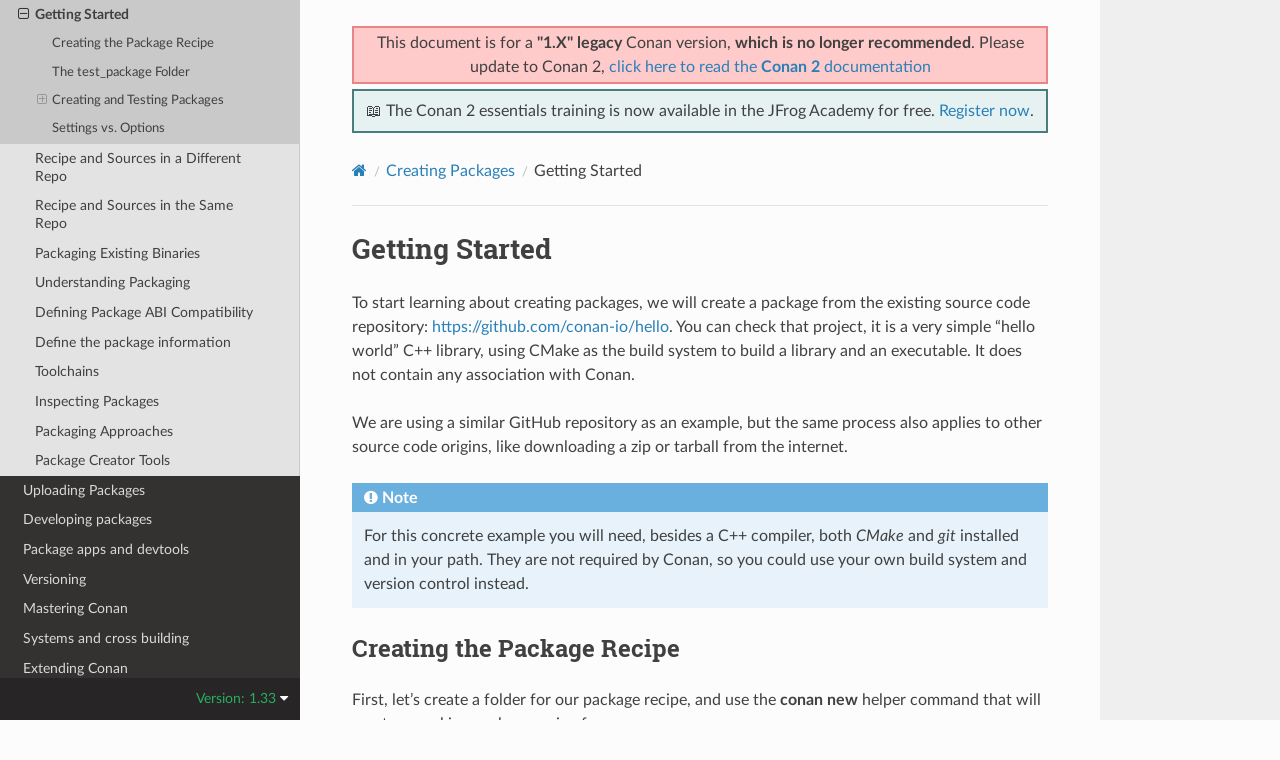

--- FILE ---
content_type: text/html; charset=utf-8
request_url: https://docs.conan.io/en/1.33/creating_packages/getting_started.html
body_size: 10423
content:
<!DOCTYPE html>
<html class="writer-html5" lang="en" data-content_root="../">
<head>
  <meta charset="utf-8" /><meta name="viewport" content="width=device-width, initial-scale=1" />

  <meta name="viewport" content="width=device-width, initial-scale=1.0" />
  <title>Getting Started &mdash; conan 1.33.1 documentation</title>
      <link rel="stylesheet" type="text/css" href="../_static/pygments.css?v=03e43079" />
      <link rel="stylesheet" type="text/css" href="../_static/css/theme.css?v=19f00094" />

  
    <link rel="shortcut icon" href="../_static/conan-favicon.png"/>
    <link rel="canonical" href="https://docs.conan.io/en/latest/creating_packages/getting_started.html" />
  <!--[if lt IE 9]>
    <script src="../_static/js/html5shiv.min.js"></script>
  <![endif]-->
  
        <script src="../_static/jquery.js?v=5d32c60e"></script>
        <script src="../_static/_sphinx_javascript_frameworks_compat.js?v=2cd50e6c"></script>
        <script src="../_static/documentation_options.js?v=0eaf931f"></script>
        <script src="../_static/doctools.js?v=888ff710"></script>
        <script src="../_static/sphinx_highlight.js?v=dc90522c"></script>
    <script src="../_static/js/theme.js"></script>
    <link rel="index" title="Index" href="../genindex.html" />
    <link rel="search" title="Search" href="../search.html" />
    <link rel="next" title="Recipe and Sources in a Different Repo" href="external_repo.html" />
    <link rel="prev" title="Creating Packages" href="../creating_packages.html" />


<script
  data-cfasync="false"
  data-tracker-overrides="GoogleConsentMode:security_storage=on;ad_storage=SaleOfInfo,Advertising;ad_user_data=SaleOfInfo,Advertising;ad_personalization=SaleOfInfo,Advertising;analytics_storage=Analytics,SaleOfInfo;functionality_storage=Functional,SaleOfInfo;personalization_storage=Functional,SaleOfInfo"
  src="https://transcend-cdn.com/cm/f0071674-c641-4cf3-9d31-303ec0c86b1b/airgap.js" data-languages="en"
></script>
<!-- Google Tag Manager -->
<script>(function(w,d,s,l,i){w[l]=w[l]||[];w[l].push({'gtm.start':
new Date().getTime(),event:'gtm.js'});var f=d.getElementsByTagName(s)[0],
j=d.createElement(s),dl=l!='dataLayer'?'&l='+l:'';j.async=true;j.src=
'https://gtm.jfrog.com/gtm.js?id='+i+dl;f.parentNode.insertBefore(j,f);
})(window,document,'script','dataLayer','GTM-WK44ZFM');</script>
<!-- End Google Tag Manager -->
<script>
      window.dataLayer = window.dataLayer || [];
      function gtag() {dataLayer.push(arguments);}
      gtag("js", new Date());
      gtag("config", "GTM-WK44ZFM");
      gtag('set', 'developer_id.dODQ2Mj', true);
</script>

 



</script>

</head>

<body class="wy-body-for-nav"> 
  <div class="wy-grid-for-nav">
    <nav data-toggle="wy-nav-shift" class="wy-nav-side">
      <div class="wy-side-scroll">
        <div class="wy-side-nav-search" >

          
          
          <a href="../index.html">
            
              <img src="../_static/conan-logo.png" class="logo" alt="Logo"/>
          </a>
              <div class="version">
                1.33
              </div>
<div role="search">
  <form id="rtd-search-form" class="wy-form" action="../search.html" method="get">
    <input type="text" name="q" placeholder="Search docs" aria-label="Search docs" />
    <input type="hidden" name="check_keywords" value="yes" />
    <input type="hidden" name="area" value="default" />
  </form>
</div>
        </div><div class="wy-menu wy-menu-vertical" data-spy="affix" role="navigation" aria-label="Navigation menu">
              <ul class="current">
<li class="toctree-l1"><a class="reference internal" href="../introduction.html">Introduction</a></li>
<li class="toctree-l1"><a class="reference internal" href="../training_courses.html">Training Courses</a></li>
<li class="toctree-l1"><a class="reference internal" href="../installation.html">Install</a></li>
<li class="toctree-l1"><a class="reference internal" href="../getting_started.html">Getting Started</a></li>
<li class="toctree-l1"><a class="reference internal" href="../using_packages.html">Using packages</a></li>
<li class="toctree-l1 current"><a class="reference internal" href="../creating_packages.html">Creating Packages</a><ul class="current">
<li class="toctree-l2 current"><a class="current reference internal" href="#">Getting Started</a><ul>
<li class="toctree-l3"><a class="reference internal" href="#creating-the-package-recipe">Creating the Package Recipe</a></li>
<li class="toctree-l3"><a class="reference internal" href="#the-test-package-folder">The test_package Folder</a></li>
<li class="toctree-l3"><a class="reference internal" href="#creating-and-testing-packages">Creating and Testing Packages</a><ul>
<li class="toctree-l4"><a class="reference internal" href="#omitting-user-channel">Omitting user/channel</a></li>
</ul>
</li>
<li class="toctree-l3"><a class="reference internal" href="#settings-vs-options">Settings vs. Options</a></li>
</ul>
</li>
<li class="toctree-l2"><a class="reference internal" href="external_repo.html">Recipe and Sources in a Different Repo</a></li>
<li class="toctree-l2"><a class="reference internal" href="package_repo.html">Recipe and Sources in the Same Repo</a></li>
<li class="toctree-l2"><a class="reference internal" href="existing_binaries.html">Packaging Existing Binaries</a></li>
<li class="toctree-l2"><a class="reference internal" href="understand_packaging.html">Understanding Packaging</a></li>
<li class="toctree-l2"><a class="reference internal" href="define_abi_compatibility.html">Defining Package ABI Compatibility</a></li>
<li class="toctree-l2"><a class="reference internal" href="package_information.html">Define the package information</a></li>
<li class="toctree-l2"><a class="reference internal" href="toolchains.html">Toolchains</a></li>
<li class="toctree-l2"><a class="reference internal" href="inspecting_packages.html">Inspecting Packages</a></li>
<li class="toctree-l2"><a class="reference internal" href="package_approaches.html">Packaging Approaches</a></li>
<li class="toctree-l2"><a class="reference internal" href="package_tools.html">Package Creator Tools</a></li>
</ul>
</li>
<li class="toctree-l1"><a class="reference internal" href="../uploading_packages.html">Uploading Packages</a></li>
<li class="toctree-l1"><a class="reference internal" href="../developing_packages.html">Developing packages</a></li>
<li class="toctree-l1"><a class="reference internal" href="../devtools.html">Package apps and devtools</a></li>
<li class="toctree-l1"><a class="reference internal" href="../versioning.html">Versioning</a></li>
<li class="toctree-l1"><a class="reference internal" href="../mastering.html">Mastering Conan</a></li>
<li class="toctree-l1"><a class="reference internal" href="../systems_cross_building.html">Systems and cross building</a></li>
<li class="toctree-l1"><a class="reference internal" href="../extending.html">Extending Conan</a></li>
<li class="toctree-l1"><a class="reference internal" href="../integrations.html">Integrations</a></li>
<li class="toctree-l1"><a class="reference internal" href="../configuration.html">Configuration</a></li>
<li class="toctree-l1"><a class="reference internal" href="../howtos.html">Howtos</a></li>
<li class="toctree-l1"><a class="reference internal" href="../reference.html">Reference</a></li>
<li class="toctree-l1"><a class="reference internal" href="../videos.html">Videos and links</a></li>
<li class="toctree-l1"><a class="reference internal" href="../faq.html">FAQ</a></li>
<li class="toctree-l1"><a class="reference internal" href="../glossary.html">Glossary</a></li>
<li class="toctree-l1"><a class="reference internal" href="../changelog.html">Changelog</a></li>
<li class="toctree-l1"><a class="reference internal" href="../conan_v2.html">Road to Conan 2.0</a></li>
</ul>

        </div>
      </div>
    </nav>

    <section data-toggle="wy-nav-shift" class="wy-nav-content-wrap"><nav class="wy-nav-top" aria-label="Mobile navigation menu" >
          <i data-toggle="wy-nav-top" class="fa fa-bars"></i>
          <a href="../index.html">conan</a>
      </nav>

      <div class="wy-nav-content">
        <div class="rst-content">
          <div class="admonition warning wy-text-center" style="position:sticky;top:0;background: #fcfcfc;padding: inherit;z-index:1" id="conan-banners">
            
            <div style="border: 2px solid #eb8484;background-color: #ffcaca;padding: 3px;margin-bottom: 5px">
              <p>This document is for a <b>"1.X" legacy</b> Conan version, <b>which is no longer recommended</b>. Please update to Conan 2, <a href="https://docs.conan.io/2/">click here to read the <b>Conan 2</b> documentation</a></p>
            </div>
            
            <div style="border: 2px solid #4a7d7e; background-color: #e6f2f2; padding: 8px">
                <p>
                  📖 The Conan 2 essentials training is now available in the JFrog Academy for free.
                  <a href="https://academy.jfrog.com/conan-2-essentials?utm_source=Conan+Docs" target="_blank">Register now</a>.
                </p>
              </div>                                                  
          </div>
          <!--@ OUTDATED_VERSION_PLACEHOLDER_BEGIN @
          <div>
            <div class="admonition warning wy-text-center" style="position:sticky">
              <p>This document is for an <b>outdated</b> Conan version.
              <a href="https://docs.conan.io/2/@LATEST_DOC_PAGE_URL@">Click here to read the <b>latest</b> documentation</a></p>
             </div>
          </div>
          @ OUTDATED_VERSION_PLACEHOLDER_END @-->
          <div role="navigation" aria-label="Page navigation">
  <ul class="wy-breadcrumbs">
      <li><a href="../index.html" class="icon icon-home" aria-label="Home"></a></li>
          <li class="breadcrumb-item"><a href="../creating_packages.html">Creating Packages</a></li>
      <li class="breadcrumb-item active">Getting Started</li>
      <li class="wy-breadcrumbs-aside">
      </li>
  </ul>
  <hr/>
</div>
          <div role="main" class="document" itemscope="itemscope" itemtype="http://schema.org/Article">
           <div itemprop="articleBody">
             
  <section id="getting-started">
<span id="packaging-getting-started"></span><h1>Getting Started<a class="headerlink" href="#getting-started" title="Link to this heading"></a></h1>
<p>To start learning about creating packages, we will create a package from the existing source code
repository: <a class="reference external" href="https://github.com/conan-io/hello">https://github.com/conan-io/hello</a>. You can check that project, it is a very simple
“hello world” C++ library, using CMake as the build system to build a library and an executable. It does not contain
any association with Conan.</p>
<p>We are using a similar GitHub repository as an example, but the same process also applies to other source
code origins, like downloading a zip or tarball from the internet.</p>
<div class="admonition note">
<p class="admonition-title">Note</p>
<p>For this concrete example you will need, besides a C++ compiler, both <em>CMake</em> and <em>git</em>
installed and in your path. They are not required by Conan, so you could use your own build system
and version control instead.</p>
</div>
<section id="creating-the-package-recipe">
<h2>Creating the Package Recipe<a class="headerlink" href="#creating-the-package-recipe" title="Link to this heading"></a></h2>
<p>First, let’s create a folder for our package recipe, and use the <strong class="command">conan new</strong> helper command that
will create a working package recipe for us:</p>
<div class="highlight-bash notranslate"><div class="highlight"><pre><span></span>$<span class="w"> </span>mkdir<span class="w"> </span>mypkg<span class="w"> </span><span class="o">&amp;&amp;</span><span class="w"> </span><span class="nb">cd</span><span class="w"> </span>mypkg
$<span class="w"> </span>conan<span class="w"> </span>new<span class="w"> </span>hello/0.1<span class="w"> </span>-t
</pre></div>
</div>
<p>This will generate the following files:</p>
<div class="highlight-text notranslate"><div class="highlight"><pre><span></span>conanfile.py
test_package
  CMakeLists.txt
  conanfile.py
  example.cpp
</pre></div>
</div>
<p>On the root level, there is a <em>conanfile.py</em> which is the main recipe file, responsible for
defining our package. Also, there is a <em>test_package</em> folder, which contains a simple example
consuming project that will require and link with the created package. It is useful to make sure
that our package is correctly created.</p>
<p>Let’s have a look at the root package recipe <em>conanfile.py</em>:</p>
<div class="highlight-python notranslate"><div class="highlight"><pre><span></span><span class="kn">from</span><span class="w"> </span><span class="nn">conans</span><span class="w"> </span><span class="kn">import</span> <span class="n">ConanFile</span><span class="p">,</span> <span class="n">CMake</span><span class="p">,</span> <span class="n">tools</span>

<span class="k">class</span><span class="w"> </span><span class="nc">HelloConan</span><span class="p">(</span><span class="n">ConanFile</span><span class="p">):</span>
    <span class="n">name</span> <span class="o">=</span> <span class="s2">&quot;hello&quot;</span>
    <span class="n">version</span> <span class="o">=</span> <span class="s2">&quot;0.1&quot;</span>
    <span class="n">license</span> <span class="o">=</span> <span class="s2">&quot;&lt;Put the package license here&gt;&quot;</span>
    <span class="n">url</span> <span class="o">=</span> <span class="s2">&quot;&lt;Package recipe repository url here, for issues about the package&gt;&quot;</span>
    <span class="n">description</span> <span class="o">=</span> <span class="s2">&quot;&lt;Description of hello here&gt;&quot;</span>
    <span class="n">settings</span> <span class="o">=</span> <span class="s2">&quot;os&quot;</span><span class="p">,</span> <span class="s2">&quot;compiler&quot;</span><span class="p">,</span> <span class="s2">&quot;build_type&quot;</span><span class="p">,</span> <span class="s2">&quot;arch&quot;</span>
    <span class="n">options</span> <span class="o">=</span> <span class="p">{</span><span class="s2">&quot;shared&quot;</span><span class="p">:</span> <span class="p">[</span><span class="kc">True</span><span class="p">,</span> <span class="kc">False</span><span class="p">]}</span>
    <span class="n">default_options</span> <span class="o">=</span> <span class="p">{</span><span class="s2">&quot;shared&quot;</span><span class="p">:</span> <span class="kc">False</span><span class="p">}</span>
    <span class="n">generators</span> <span class="o">=</span> <span class="s2">&quot;cmake&quot;</span>

    <span class="k">def</span><span class="w"> </span><span class="nf">source</span><span class="p">(</span><span class="bp">self</span><span class="p">):</span>
        <span class="bp">self</span><span class="o">.</span><span class="n">run</span><span class="p">(</span><span class="s2">&quot;git clone https://github.com/conan-io/hello.git&quot;</span><span class="p">)</span>
        <span class="c1"># This small hack might be useful to guarantee proper /MT /MD linkage</span>
        <span class="c1"># in MSVC if the packaged project doesn&#39;t have variables to set it</span>
        <span class="c1"># properly</span>
        <span class="n">tools</span><span class="o">.</span><span class="n">replace_in_file</span><span class="p">(</span><span class="s2">&quot;hello/CMakeLists.txt&quot;</span><span class="p">,</span> <span class="s2">&quot;PROJECT(MyHello)&quot;</span><span class="p">,</span>
<span class="w">                              </span><span class="sd">&#39;&#39;&#39;PROJECT(MyHello)</span>
<span class="sd">include(${CMAKE_BINARY_DIR}/conanbuildinfo.cmake)</span>
<span class="sd">conan_basic_setup()&#39;&#39;&#39;</span><span class="p">)</span>

    <span class="k">def</span><span class="w"> </span><span class="nf">build</span><span class="p">(</span><span class="bp">self</span><span class="p">):</span>
        <span class="n">cmake</span> <span class="o">=</span> <span class="n">CMake</span><span class="p">(</span><span class="bp">self</span><span class="p">)</span>
        <span class="n">cmake</span><span class="o">.</span><span class="n">configure</span><span class="p">(</span><span class="n">source_folder</span><span class="o">=</span><span class="s2">&quot;hello&quot;</span><span class="p">)</span>
        <span class="n">cmake</span><span class="o">.</span><span class="n">build</span><span class="p">()</span>

        <span class="c1"># Explicit way:</span>
        <span class="c1"># self.run(&#39;cmake %s/hello %s&#39;</span>
        <span class="c1">#          % (self.source_folder, cmake.command_line))</span>
        <span class="c1"># self.run(&quot;cmake --build . %s&quot; % cmake.build_config)</span>

    <span class="k">def</span><span class="w"> </span><span class="nf">package</span><span class="p">(</span><span class="bp">self</span><span class="p">):</span>
        <span class="bp">self</span><span class="o">.</span><span class="n">copy</span><span class="p">(</span><span class="s2">&quot;*.h&quot;</span><span class="p">,</span> <span class="n">dst</span><span class="o">=</span><span class="s2">&quot;include&quot;</span><span class="p">,</span> <span class="n">src</span><span class="o">=</span><span class="s2">&quot;hello&quot;</span><span class="p">)</span>
        <span class="bp">self</span><span class="o">.</span><span class="n">copy</span><span class="p">(</span><span class="s2">&quot;*hello.lib&quot;</span><span class="p">,</span> <span class="n">dst</span><span class="o">=</span><span class="s2">&quot;lib&quot;</span><span class="p">,</span> <span class="n">keep_path</span><span class="o">=</span><span class="kc">False</span><span class="p">)</span>
        <span class="bp">self</span><span class="o">.</span><span class="n">copy</span><span class="p">(</span><span class="s2">&quot;*.dll&quot;</span><span class="p">,</span> <span class="n">dst</span><span class="o">=</span><span class="s2">&quot;bin&quot;</span><span class="p">,</span> <span class="n">keep_path</span><span class="o">=</span><span class="kc">False</span><span class="p">)</span>
        <span class="bp">self</span><span class="o">.</span><span class="n">copy</span><span class="p">(</span><span class="s2">&quot;*.so&quot;</span><span class="p">,</span> <span class="n">dst</span><span class="o">=</span><span class="s2">&quot;lib&quot;</span><span class="p">,</span> <span class="n">keep_path</span><span class="o">=</span><span class="kc">False</span><span class="p">)</span>
        <span class="bp">self</span><span class="o">.</span><span class="n">copy</span><span class="p">(</span><span class="s2">&quot;*.dylib&quot;</span><span class="p">,</span> <span class="n">dst</span><span class="o">=</span><span class="s2">&quot;lib&quot;</span><span class="p">,</span> <span class="n">keep_path</span><span class="o">=</span><span class="kc">False</span><span class="p">)</span>
        <span class="bp">self</span><span class="o">.</span><span class="n">copy</span><span class="p">(</span><span class="s2">&quot;*.a&quot;</span><span class="p">,</span> <span class="n">dst</span><span class="o">=</span><span class="s2">&quot;lib&quot;</span><span class="p">,</span> <span class="n">keep_path</span><span class="o">=</span><span class="kc">False</span><span class="p">)</span>

    <span class="k">def</span><span class="w"> </span><span class="nf">package_info</span><span class="p">(</span><span class="bp">self</span><span class="p">):</span>
        <span class="bp">self</span><span class="o">.</span><span class="n">cpp_info</span><span class="o">.</span><span class="n">libs</span> <span class="o">=</span> <span class="p">[</span><span class="s2">&quot;hello&quot;</span><span class="p">]</span>
</pre></div>
</div>
<p>This is a complete package recipe. Without going into detail, these are the
basics:</p>
<ul>
<li><p>The <code class="docutils literal notranslate"><span class="pre">settings</span></code> field defines the configuration of the different binary packages. In
this example, we defined that any change to the OS, compiler, architecture or build type will
generate a different binary package. Please note that Conan generates different binary packages for
different introduced configuration (in this case settings) for the same recipe.</p>
<p>Note that the platform on which the recipe is running and the package being built differ from
the final platform where the code will be running (<code class="docutils literal notranslate"><span class="pre">self.settings.os</span></code> and <code class="docutils literal notranslate"><span class="pre">self.settings.arch</span></code>) if
the package is being cross-built. So if you want to apply a different build depending on the current
build machine, you need to check it:</p>
<div class="highlight-python notranslate"><div class="highlight"><pre><span></span><span class="k">def</span><span class="w"> </span><span class="nf">build</span><span class="p">(</span><span class="bp">self</span><span class="p">):</span>
    <span class="k">if</span> <span class="n">platform</span><span class="o">.</span><span class="n">system</span><span class="p">()</span> <span class="o">==</span> <span class="s2">&quot;Windows&quot;</span><span class="p">:</span>
        <span class="n">cmake</span> <span class="o">=</span> <span class="n">CMake</span><span class="p">(</span><span class="bp">self</span><span class="p">)</span>
        <span class="n">cmake</span><span class="o">.</span><span class="n">configure</span><span class="p">(</span><span class="n">source_folder</span><span class="o">=</span><span class="s2">&quot;hello&quot;</span><span class="p">)</span>
        <span class="n">cmake</span><span class="o">.</span><span class="n">build</span><span class="p">()</span>
    <span class="k">else</span><span class="p">:</span>
        <span class="n">env_build</span> <span class="o">=</span> <span class="n">AutoToolsBuildEnvironment</span><span class="p">(</span><span class="bp">self</span><span class="p">)</span>
        <span class="n">env_build</span><span class="o">.</span><span class="n">configure</span><span class="p">()</span>
        <span class="n">env_build</span><span class="o">.</span><span class="n">make</span><span class="p">()</span>
</pre></div>
</div>
<p>Learn more in the <a class="reference internal" href="../systems_cross_building/cross_building.html#cross-building"><span class="std std-ref">Cross building</span></a> section.</p>
</li>
<li><p>This package recipe is also able to create different binary packages for static and shared
libraries with the <code class="docutils literal notranslate"><span class="pre">shared</span></code> option, which is set by default to <code class="docutils literal notranslate"><span class="pre">False</span></code> (i.e. by default it will use
static linkage).</p></li>
<li><p>The <code class="docutils literal notranslate"><span class="pre">source()</span></code> method executes a <strong class="command">git clone</strong> to retrieve the sources from Github. Other
origins, such as downloading a zip file are also available. As you can see, any manipulation of the
code can be done, such as checking out any branch or tag, or patching the source code. In this example,
we are adding two lines to the existing CMake code, to ensure binary compatibility. Don’t worry
about it now, we’ll deal with it later.</p></li>
<li><p>The <code class="docutils literal notranslate"><span class="pre">build()</span></code> configures the project, and then proceeds to build it using standard CMake commands. The
<code class="docutils literal notranslate"><span class="pre">CMake</span></code> object just assists to translate the Conan settings to CMake command line
arguments. Please note that <strong>CMake is not strictly required</strong>. You can build packages directly
by invoking <strong>make</strong>, <strong>MSBuild</strong>, <strong>SCons</strong> or any other build system.</p>
<div class="admonition seealso">
<p class="admonition-title">See also</p>
<p>Check the <a class="reference internal" href="../reference/build_helpers.html#build-helpers"><span class="std std-ref">existing build helpers</span></a>.</p>
</div>
</li>
<li><p>The <code class="docutils literal notranslate"><span class="pre">package()</span></code> method copies artifacts (headers, libs) from the build folder to the final
package folder.</p></li>
<li><p>Finally, the <code class="docutils literal notranslate"><span class="pre">package_info()</span></code> method defines that the consumer must link with the “hello” library
when using this package. Other information as include or lib paths can be defined as well. This
information is used for files created by generators to be used by consumers, as
<em>conanbuildinfo.cmake</em>.</p></li>
</ul>
<div class="admonition note">
<p class="admonition-title">Note</p>
<p>When writing your own <em>conanfile.py</em> references, please bear in mind that you should follow the rules in
<a class="reference internal" href="../reference/conanfile.html#conanfile-reference"><span class="std std-ref">conanfile.py</span></a></p>
</div>
</section>
<section id="the-test-package-folder">
<h2>The test_package Folder<a class="headerlink" href="#the-test-package-folder" title="Link to this heading"></a></h2>
<div class="admonition note">
<p class="admonition-title">Note</p>
<p>The <strong>test_package</strong> differs from the library unit or integration tests, which should be
more comprehensive. These tests are “package” tests, and validate that the package is properly
created, and that the package consumers will be able to link against it and reuse it.</p>
</div>
<p>If you look at the <code class="docutils literal notranslate"><span class="pre">test_package</span></code> folder, you will realize that the <code class="docutils literal notranslate"><span class="pre">example.cpp</span></code> and the
<code class="docutils literal notranslate"><span class="pre">CMakeLists.txt</span></code> files don’t have unique characteristics. The <em>test_package/conanfile.py</em> file is just
another recipe, that can be perceived as a consumer <em>conanfile.txt</em> that has been displayed in
previous sections:</p>
<div class="highlight-python notranslate"><div class="highlight"><pre><span></span><span class="kn">from</span><span class="w"> </span><span class="nn">conans</span><span class="w"> </span><span class="kn">import</span> <span class="n">ConanFile</span><span class="p">,</span> <span class="n">CMake</span>
<span class="kn">import</span><span class="w"> </span><span class="nn">os</span>

<span class="k">class</span><span class="w"> </span><span class="nc">HelloTestConan</span><span class="p">(</span><span class="n">ConanFile</span><span class="p">):</span>
    <span class="n">settings</span> <span class="o">=</span> <span class="s2">&quot;os&quot;</span><span class="p">,</span> <span class="s2">&quot;compiler&quot;</span><span class="p">,</span> <span class="s2">&quot;build_type&quot;</span><span class="p">,</span> <span class="s2">&quot;arch&quot;</span>
    <span class="n">generators</span> <span class="o">=</span> <span class="s2">&quot;cmake&quot;</span>

    <span class="k">def</span><span class="w"> </span><span class="nf">build</span><span class="p">(</span><span class="bp">self</span><span class="p">):</span>
        <span class="n">cmake</span> <span class="o">=</span> <span class="n">CMake</span><span class="p">(</span><span class="bp">self</span><span class="p">)</span>
        <span class="n">cmake</span><span class="o">.</span><span class="n">configure</span><span class="p">()</span>
        <span class="n">cmake</span><span class="o">.</span><span class="n">build</span><span class="p">()</span>

    <span class="k">def</span><span class="w"> </span><span class="nf">imports</span><span class="p">(</span><span class="bp">self</span><span class="p">):</span>
        <span class="bp">self</span><span class="o">.</span><span class="n">copy</span><span class="p">(</span><span class="s2">&quot;*.dll&quot;</span><span class="p">,</span> <span class="n">dst</span><span class="o">=</span><span class="s2">&quot;bin&quot;</span><span class="p">,</span> <span class="n">src</span><span class="o">=</span><span class="s2">&quot;bin&quot;</span><span class="p">)</span>
        <span class="bp">self</span><span class="o">.</span><span class="n">copy</span><span class="p">(</span><span class="s2">&quot;*.dylib*&quot;</span><span class="p">,</span> <span class="n">dst</span><span class="o">=</span><span class="s2">&quot;bin&quot;</span><span class="p">,</span> <span class="n">src</span><span class="o">=</span><span class="s2">&quot;lib&quot;</span><span class="p">)</span>

    <span class="k">def</span><span class="w"> </span><span class="nf">test</span><span class="p">(</span><span class="bp">self</span><span class="p">):</span>
        <span class="n">os</span><span class="o">.</span><span class="n">chdir</span><span class="p">(</span><span class="s2">&quot;bin&quot;</span><span class="p">)</span>
        <span class="bp">self</span><span class="o">.</span><span class="n">run</span><span class="p">(</span><span class="s2">&quot;.</span><span class="si">%s</span><span class="s2">example&quot;</span> <span class="o">%</span> <span class="n">os</span><span class="o">.</span><span class="n">sep</span><span class="p">)</span>
</pre></div>
</div>
<p>The <em>conanfile.py</em> described above has the following characteristics:</p>
<ul class="simple">
<li><p>It doesn’t have a name and version, as we are not creating a package so they are not
necessary.</p></li>
<li><p>The <code class="docutils literal notranslate"><span class="pre">package()</span></code> and <code class="docutils literal notranslate"><span class="pre">package_info()</span></code> methods are not required since we are not creating a
package.</p></li>
<li><p>The <code class="docutils literal notranslate"><span class="pre">test()</span></code> method specifies which binaries need to run.</p></li>
<li><p>The <code class="docutils literal notranslate"><span class="pre">imports()</span></code> method is set to copy the shared libraries to the <code class="docutils literal notranslate"><span class="pre">bin</span></code> folder. When
dynamic linking is applied, and the <code class="docutils literal notranslate"><span class="pre">test()</span></code> method launches the <code class="docutils literal notranslate"><span class="pre">example</span></code> executable, they are
found causing the <code class="docutils literal notranslate"><span class="pre">example</span></code> to run.</p></li>
</ul>
<div class="admonition note">
<p class="admonition-title">Note</p>
<p>An important difference with respect to standard package recipes is that you don’t have
to declare a <code class="docutils literal notranslate"><span class="pre">requires</span></code> attribute to depend on the tested <code class="docutils literal notranslate"><span class="pre">hello/0.1&#64;demo/testing</span></code> package
as the <code class="docutils literal notranslate"><span class="pre">requires</span></code> will automatically be injected by Conan during the run. However, if you choose to
declare it explicitly, it will work, but you will have to remember to bump the version,
and possibly also the user and channel if you decide to change them.</p>
</div>
</section>
<section id="creating-and-testing-packages">
<span id="id1"></span><h2>Creating and Testing Packages<a class="headerlink" href="#creating-and-testing-packages" title="Link to this heading"></a></h2>
<p>You can create and test the package with our default settings simply by running:</p>
<div class="highlight-bash notranslate"><div class="highlight"><pre><span></span>$<span class="w"> </span>conan<span class="w"> </span>create<span class="w"> </span>.<span class="w"> </span>demo/testing
...
Hello<span class="w"> </span>world<span class="w"> </span>Release!
</pre></div>
</div>
<p>If “Hello world Release!” is displayed, it worked.</p>
<p>The <strong class="command">conan create</strong> command does the following:</p>
<ul class="simple">
<li><p>Copies (“export” in Conan terms) the <em>conanfile.py</em> from the user folder into the <strong>local cache</strong>.</p></li>
<li><p>Installs the package, forcing it to be built from the sources.</p></li>
<li><p>Moves to the <em>test_package</em> folder and creates a temporary <em>build</em> folder.</p></li>
<li><p>Executes the <strong class="command">conan install ..</strong>, to install the requirements of the
<em>test_package/conanfile.py</em>. Note that it will build “hello” from the sources.</p></li>
<li><p>Builds and launches the <em>example</em> consuming application, calling the <em>test_package/conanfile.py</em>
<code class="docutils literal notranslate"><span class="pre">build()</span></code> and <code class="docutils literal notranslate"><span class="pre">test()</span></code> methods respectively.</p></li>
</ul>
<p>Using Conan commands, the <strong class="command">conan create</strong> command would be equivalent to:</p>
<div class="highlight-bash notranslate"><div class="highlight"><pre><span></span>$<span class="w"> </span>conan<span class="w"> </span><span class="nb">export</span><span class="w"> </span>.<span class="w"> </span>demo/testing
$<span class="w"> </span>conan<span class="w"> </span>install<span class="w"> </span>hello/0.1@demo/testing<span class="w"> </span>--build<span class="o">=</span>hello
<span class="c1"># package is created now, use test to test it</span>
$<span class="w"> </span>conan<span class="w"> </span><span class="nb">test</span><span class="w"> </span>test_package<span class="w"> </span>hello/0.1@demo/testing
</pre></div>
</div>
<p>The <strong class="command">conan create</strong> command receives the same command line parameters as <strong class="command">conan install</strong> so
you can pass to it the same settings, options, and command line switches. If you want to create and
test packages for different configurations, you could:</p>
<div class="highlight-bash notranslate"><div class="highlight"><pre><span></span>$<span class="w"> </span>conan<span class="w"> </span>create<span class="w"> </span>.<span class="w"> </span>demo/testing<span class="w"> </span>-s<span class="w"> </span><span class="nv">build_type</span><span class="o">=</span>Debug
$<span class="w"> </span>conan<span class="w"> </span>create<span class="w"> </span>.<span class="w"> </span>demo/testing<span class="w"> </span>-o<span class="w"> </span>hello:shared<span class="o">=</span>True<span class="w"> </span>-s<span class="w"> </span><span class="nv">arch</span><span class="o">=</span>x86
$<span class="w"> </span>conan<span class="w"> </span>create<span class="w"> </span>.<span class="w"> </span>demo/testing<span class="w"> </span>-pr<span class="w"> </span>my_gcc49_debug_profile
...
$<span class="w"> </span>conan<span class="w"> </span>create<span class="w"> </span>...
</pre></div>
</div>
<section id="omitting-user-channel">
<span id="create-omit-user-channel"></span><h3>Omitting user/channel<a class="headerlink" href="#omitting-user-channel" title="Link to this heading"></a></h3>
<div class="admonition warning">
<p class="admonition-title">Warning</p>
<p>This is an <strong>experimental</strong> feature subject to breaking changes in future releases.</p>
</div>
<p>You can create a package omitting the <code class="docutils literal notranslate"><span class="pre">user</span></code> and the <code class="docutils literal notranslate"><span class="pre">channel</span></code>:</p>
<div class="highlight-bash notranslate"><div class="highlight"><pre><span></span>$<span class="w"> </span>conan<span class="w"> </span>create<span class="w"> </span>.
</pre></div>
</div>
<p>To reference that package, you have to omit also the <code class="docutils literal notranslate"><span class="pre">user</span></code> and the <code class="docutils literal notranslate"><span class="pre">channel</span></code>.</p>
<section id="examples">
<h4>Examples<a class="headerlink" href="#examples" title="Link to this heading"></a></h4>
<ul>
<li><p>Specifying requirements in your recipes:</p>
<blockquote>
<div><div class="highlight-python notranslate"><div class="highlight"><pre><span></span> <span class="k">class</span><span class="w"> </span><span class="nc">HelloTestConan</span><span class="p">(</span><span class="n">ConanFile</span><span class="p">):</span>
     <span class="n">settings</span> <span class="o">=</span> <span class="s2">&quot;os&quot;</span><span class="p">,</span> <span class="s2">&quot;compiler&quot;</span><span class="p">,</span> <span class="s2">&quot;build_type&quot;</span><span class="p">,</span> <span class="s2">&quot;arch&quot;</span>
<span class="hll">     <span class="n">requires</span> <span class="o">=</span> <span class="s2">&quot;packagename/1.0&quot;</span>
</span>
     <span class="o">...</span>
</pre></div>
</div>
</div></blockquote>
</li>
<li><p>Installing individual packages. The <code class="docutils literal notranslate"><span class="pre">conan</span> <span class="pre">install</span></code> command we have to use the syntax (always valid) of <code class="docutils literal notranslate"><span class="pre">packagename/1.0&#64;</span></code> to disambiguate the
argument that also can be used to specify a path:</p>
<blockquote>
<div><div class="highlight-bash notranslate"><div class="highlight"><pre><span></span>$<span class="w"> </span>conan<span class="w"> </span>install<span class="w"> </span>packagename/1.0@
</pre></div>
</div>
</div></blockquote>
</li>
<li><p>Searching for the binary packages of a reference. The <code class="docutils literal notranslate"><span class="pre">conan</span> <span class="pre">search</span></code> command requires to use the syntax (always valid) of <code class="docutils literal notranslate"><span class="pre">packagename/1.0&#64;</span></code> to
disambiguate the usage of a pattern:</p>
<blockquote>
<div><div class="highlight-bash notranslate"><div class="highlight"><pre><span></span><span class="w"> </span>$<span class="w"> </span>conan<span class="w"> </span>search<span class="w"> </span>packagename/1.0@


Existing<span class="w"> </span>packages<span class="w"> </span><span class="k">for</span><span class="w"> </span>recipe<span class="w"> </span>packagename/1.0:

<span class="w"> </span>Package_ID:<span class="w"> </span>9bfdcfa2bb925892ecf42e2a018a3f3529826676
<span class="w">     </span><span class="o">[</span>settings<span class="o">]</span>
<span class="w">         </span>arch:<span class="w"> </span>x86_64
<span class="w">         </span>build_type:<span class="w"> </span>Release
<span class="w">         </span>compiler:<span class="w"> </span>gcc
<span class="w">         </span>compiler.libcxx:<span class="w"> </span>libstdc++11
<span class="w">         </span>compiler.version:<span class="w"> </span><span class="m">7</span>
<span class="w">         </span>os:<span class="w"> </span>Linux
<span class="w">     </span>Outdated<span class="w"> </span>from<span class="w"> </span>recipe:<span class="w"> </span>False
</pre></div>
</div>
</div></blockquote>
</li>
<li><p>Removing packages:</p>
<blockquote>
<div><div class="highlight-bash notranslate"><div class="highlight"><pre><span></span>$<span class="w"> </span>conan<span class="w"> </span>remove<span class="w"> </span>packagename/1.0
</pre></div>
</div>
</div></blockquote>
</li>
<li><p>Uploading packages:</p>
<blockquote>
<div><div class="highlight-bash notranslate"><div class="highlight"><pre><span></span>$<span class="w"> </span>conan<span class="w"> </span>upload<span class="w"> </span>packagename/1.0
</pre></div>
</div>
</div></blockquote>
</li>
</ul>
</section>
</section>
</section>
<section id="settings-vs-options">
<span id="id2"></span><h2>Settings vs. Options<a class="headerlink" href="#settings-vs-options" title="Link to this heading"></a></h2>
<p>We have used settings such as <code class="docutils literal notranslate"><span class="pre">os</span></code>, <code class="docutils literal notranslate"><span class="pre">arch</span></code> and <code class="docutils literal notranslate"><span class="pre">compiler</span></code>. Note the above package recipe also contains a
<code class="docutils literal notranslate"><span class="pre">shared</span></code> option (defined as <code class="docutils literal notranslate"><span class="pre">options</span> <span class="pre">=</span> <span class="pre">{&quot;shared&quot;:</span> <span class="pre">[True,</span> <span class="pre">False]}</span></code>). What is the difference between
settings and options?</p>
<p><strong>Settings</strong> are a project-wide configuration, something that typically affects the whole project that
is being built. For example, the operating system or the architecture would be naturally the same for all
packages in a dependency graph, linking a Linux library for a Windows app, or
mixing architectures is impossible.</p>
<p>Settings cannot be defaulted in a package recipe. A recipe for a given library cannot say that its default is
<code class="docutils literal notranslate"><span class="pre">os=Windows</span></code>. The <code class="docutils literal notranslate"><span class="pre">os</span></code> will be given by the environment in which that recipe is processed. It is
a mandatory input.</p>
<p>Settings are configurable. You can edit, add, remove settings or subsettings in your <em>settings.yml</em> file.
See <a class="reference internal" href="../reference/config_files/settings.yml.html#settings-yml"><span class="std std-ref">the settings.yml reference</span></a>.</p>
<p>On the other hand, <strong>options</strong> are a package-specific configuration. Static or shared library are not
settings that apply to all packages. Some can be header only libraries while others packages can be just data,
or package executables. Packages can contain a mixture of different artifacts. <code class="docutils literal notranslate"><span class="pre">shared</span></code> is a common
option, but packages can define and use any options they want.</p>
<p>Options are defined in the package recipe, including their supported values, while other can be defaulted by the package
recipe itself. A package for a library can well define that by default it will be a static library (a typical default).
If not specified other. the package will be static.</p>
<p>There are some exceptions to the above. For example, settings can be defined per-package using the command line:</p>
<div class="highlight-bash notranslate"><div class="highlight"><pre><span></span>$<span class="w"> </span>conan<span class="w"> </span>install<span class="w"> </span>.<span class="w"> </span>-s<span class="w"> </span>MyPkg:compiler<span class="o">=</span>gcc<span class="w"> </span>-s<span class="w"> </span><span class="nv">compiler</span><span class="o">=</span>clang<span class="w"> </span>..
</pre></div>
</div>
<p>This will use <code class="docutils literal notranslate"><span class="pre">gcc</span></code> for MyPkg and <code class="docutils literal notranslate"><span class="pre">clang</span></code> for the rest of the dependencies (extremely rare case).</p>
<p>There are situations whereby many packages use the same option, thereby allowing you to set its value once using patterns, like:</p>
<div class="highlight-bash notranslate"><div class="highlight"><pre><span></span>$<span class="w"> </span>conan<span class="w"> </span>install<span class="w"> </span>.<span class="w"> </span>-o<span class="w"> </span>*:shared<span class="o">=</span>True
</pre></div>
</div>
<p>Any doubts? Please check out our <a class="reference internal" href="../faq.html#faq"><span class="std std-ref">FAQ section</span></a> or <a href="mailto:info@conan.io" target="_blank">write us</a>.</p>
</section>
</section>


           </div>
          </div>
          <footer><div class="rst-footer-buttons" role="navigation" aria-label="Footer">
        <a href="../creating_packages.html" class="btn btn-neutral float-left" title="Creating Packages" accesskey="p" rel="prev"><span class="fa fa-arrow-circle-left" aria-hidden="true"></span> Previous</a>
        <a href="external_repo.html" class="btn btn-neutral float-right" title="Recipe and Sources in a Different Repo" accesskey="n" rel="next">Next <span class="fa fa-arrow-circle-right" aria-hidden="true"></span></a>
    </div>

  <hr/>

  <div role="contentinfo">
    <p>&#169; Copyright 2016-2020, JFrog.
      <span class="lastupdated">Last updated on Dec 15, 2025.
      </span></p>
  </div>

   

</footer>
        </div>
      </div>
    </section>
  </div>
  
<div class="rst-versions" data-toggle="rst-versions" role="note" aria-label="Versions">
  <span class="rst-current-version" data-toggle="rst-current-version">
    Version: 1.33
    <span class="fa fa-caret-down"></span>
  </span>
  <div class="rst-other-versions">
    <dl>
    <dt>Versions</dt>
    
        
            <dd><a href="/2.24/index.html">2.24</a></dd>
        
    
        
            <dd><a href="/2.23/index.html">2.23</a></dd>
        
    
        
            <dd><a href="/2.22/index.html">2.22</a></dd>
        
    
        
            <dd><a href="/2.21/index.html">2.21</a></dd>
        
    
        
            <dd><a href="/2.20/index.html">2.20</a></dd>
        
    
        
            <dd><a href="/2.19/index.html">2.19</a></dd>
        
    
        
            <dd><a href="/2.18/index.html">2.18</a></dd>
        
    
        
            <dd><a href="/2.17/index.html">2.17</a></dd>
        
    
        
            <dd><a href="/2.16/index.html">2.16</a></dd>
        
    
        
            <dd><a href="/2.15/index.html">2.15</a></dd>
        
    
        
            <dd><a href="/2.14/index.html">2.14</a></dd>
        
    
        
            <dd><a href="/2.13/index.html">2.13</a></dd>
        
    
        
            <dd><a href="/2.12/index.html">2.12</a></dd>
        
    
        
            <dd><a href="/2.11/index.html">2.11</a></dd>
        
    
        
            <dd><a href="/2.10/index.html">2.10</a></dd>
        
    
        
            <dd><a href="/2.9/index.html">2.9</a></dd>
        
    
        
            <dd><a href="/2.8/index.html">2.8</a></dd>
        
    
        
            <dd><a href="/2.7/index.html">2.7</a></dd>
        
    
        
            <dd><a href="/2.6/index.html">2.6</a></dd>
        
    
        
            <dd><a href="/2.5/index.html">2.5</a></dd>
        
    
        
            <dd><a href="/2.4/index.html">2.4</a></dd>
        
    
        
            <dd><a href="/2.3/index.html">2.3</a></dd>
        
    
        
            <dd><a href="/2.2/index.html">2.2</a></dd>
        
    
        
            <dd><a href="/2.1/index.html">2.1</a></dd>
        
    
        
            <dd><a href="/2.0/index.html">2.0</a></dd>
        
    
        
    
        
    
        
    
        
    
        
    
        
    
        
    
        
    
        
    
        
    
        
    
        
    
        
    
        
    
        
    
        
    
        
    
        
    
        
    
        
    
        
    
        
    
        
    
        
    
        
    
        
    
        
    
        
    
        
    
        
    
        
    
        
    
        
    
        
    
        
    
        
    
        
    
        
    
        
    
        
    
        
    
        
    
        
    
        
    
        
    
        
    
        
    
        
    
        
    
        
    
        
    
        
    
        
    
        
    
        
    
        
    
        
    
        
    
        
    
        
    
        
    
        
    
        
    
        
    
        
    
        
            <dd><a href="/2/index.html">2</a></dd>
        
    
    <br>
        <details>
            <summary>Conan 1 releases</summary>
    
        
    
        
    
        
    
        
    
        
    
        
    
        
    
        
    
        
    
        
    
        
    
        
    
        
    
        
    
        
    
        
    
        
    
        
    
        
    
        
    
        
    
        
    
        
    
        
    
        
    
        
            <dd><a href="/1/index.html">1</a></dd>
        
    
        
            <dd><a href="/en/1.66/index.html">1.66</a></dd>
        
    
        
            <dd><a href="/en/1.65/index.html">1.65</a></dd>
        
    
        
            <dd><a href="/en/1.64/index.html">1.64</a></dd>
        
    
        
            <dd><a href="/en/1.63/index.html">1.63</a></dd>
        
    
        
            <dd><a href="/en/1.62/index.html">1.62</a></dd>
        
    
        
            <dd><a href="/en/1.61/index.html">1.61</a></dd>
        
    
        
            <dd><a href="/en/1.60/index.html">1.60</a></dd>
        
    
        
            <dd><a href="/en/1.59/index.html">1.59</a></dd>
        
    
        
            <dd><a href="/en/1.58/index.html">1.58</a></dd>
        
    
        
            <dd><a href="/en/1.57/index.html">1.57</a></dd>
        
    
        
            <dd><a href="/en/1.56/index.html">1.56</a></dd>
        
    
        
            <dd><a href="/en/1.55/index.html">1.55</a></dd>
        
    
        
            <dd><a href="/en/1.54/index.html">1.54</a></dd>
        
    
        
            <dd><a href="/en/1.53/index.html">1.53</a></dd>
        
    
        
            <dd><a href="/en/1.52/index.html">1.52</a></dd>
        
    
        
            <dd><a href="/en/1.51/index.html">1.51</a></dd>
        
    
        
            <dd><a href="/en/1.50/index.html">1.50</a></dd>
        
    
        
            <dd><a href="/en/1.49/index.html">1.49</a></dd>
        
    
        
            <dd><a href="/en/1.48/index.html">1.48</a></dd>
        
    
        
            <dd><a href="/en/1.47/index.html">1.47</a></dd>
        
    
        
            <dd><a href="/en/1.46/index.html">1.46</a></dd>
        
    
        
            <dd><a href="/en/1.45/index.html">1.45</a></dd>
        
    
        
            <dd><a href="/en/1.44/index.html">1.44</a></dd>
        
    
        
            <dd><a href="/en/1.43/index.html">1.43</a></dd>
        
    
        
            <dd><a href="/en/1.42/index.html">1.42</a></dd>
        
    
        
            <dd><a href="/en/1.41/index.html">1.41</a></dd>
        
    
        
            <dd><a href="/en/1.40/index.html">1.40</a></dd>
        
    
        
            <dd><a href="/en/1.39/index.html">1.39</a></dd>
        
    
        
            <dd><a href="/en/1.38/index.html">1.38</a></dd>
        
    
        
            <dd><a href="/en/1.37/index.html">1.37</a></dd>
        
    
        
            <dd><a href="/en/1.36/index.html">1.36</a></dd>
        
    
        
            <dd><a href="/en/1.35/index.html">1.35</a></dd>
        
    
        
            <dd><a href="/en/1.34/index.html">1.34</a></dd>
        
    
        
            <dd><a href="/en/1.33/index.html">1.33</a></dd>
        
    
        
            <dd><a href="/en/1.32/index.html">1.32</a></dd>
        
    
        
            <dd><a href="/en/1.31/index.html">1.31</a></dd>
        
    
        
            <dd><a href="/en/1.30/index.html">1.30</a></dd>
        
    
        
            <dd><a href="/en/1.29/index.html">1.29</a></dd>
        
    
        
            <dd><a href="/en/1.28/index.html">1.28</a></dd>
        
    
        
            <dd><a href="/en/1.27/index.html">1.27</a></dd>
        
    
        
            <dd><a href="/en/1.26/index.html">1.26</a></dd>
        
    
        
            <dd><a href="/en/1.25/index.html">1.25</a></dd>
        
    
        
            <dd><a href="/en/1.24/index.html">1.24</a></dd>
        
    
        
            <dd><a href="/en/1.23/index.html">1.23</a></dd>
        
    
        
            <dd><a href="/en/1.22/index.html">1.22</a></dd>
        
    
        
            <dd><a href="/en/1.21/index.html">1.21</a></dd>
        
    
        
            <dd><a href="/en/1.20/index.html">1.20</a></dd>
        
    
        
            <dd><a href="/en/1.19/index.html">1.19</a></dd>
        
    
        
            <dd><a href="/en/1.18/index.html">1.18</a></dd>
        
    
        
            <dd><a href="/en/1.17/index.html">1.17</a></dd>
        
    
        
            <dd><a href="/en/1.16/index.html">1.16</a></dd>
        
    
        
            <dd><a href="/en/1.15/index.html">1.15</a></dd>
        
    
        
            <dd><a href="/en/1.14/index.html">1.14</a></dd>
        
    
        
            <dd><a href="/en/1.13/index.html">1.13</a></dd>
        
    
        
            <dd><a href="/en/1.12/index.html">1.12</a></dd>
        
    
        
            <dd><a href="/en/1.11/index.html">1.11</a></dd>
        
    
        
            <dd><a href="/en/1.10/index.html">1.10</a></dd>
        
    
        
            <dd><a href="/en/1.9/index.html">1.9</a></dd>
        
    
        
            <dd><a href="/en/1.8/index.html">1.8</a></dd>
        
    
        
            <dd><a href="/en/1.7/index.html">1.7</a></dd>
        
    
        
            <dd><a href="/en/1.6/index.html">1.6</a></dd>
        
    
        
            <dd><a href="/en/1.5/index.html">1.5</a></dd>
        
    
        
            <dd><a href="/en/1.4/index.html">1.4</a></dd>
        
    
        
            <dd><a href="/en/1.3/index.html">1.3</a></dd>
        
    
        
    
        </details>
    </dl>
    <dl>
        <dt>Downloads</dt>
        
            <dd><a href="/en/1.33/conan.pdf">PDF</a></dd>
        
    </dl>
  </div>
</div><script>
      jQuery(function () {
          SphinxRtdTheme.Navigation.enable(false);
      });
  </script>

<noscript><iframe src="https://gtm.jfrog.com/ns.html?id=GTM-WK44ZFM" height="0" width="0" style="display:none;visibility:hidden"></iframe></noscript>


 


</body>
</html>

--- FILE ---
content_type: text/plain
request_url: https://c.6sc.co/?m=1
body_size: 2
content:
6suuid=152b341754bb0000110d6e69180200002e914600